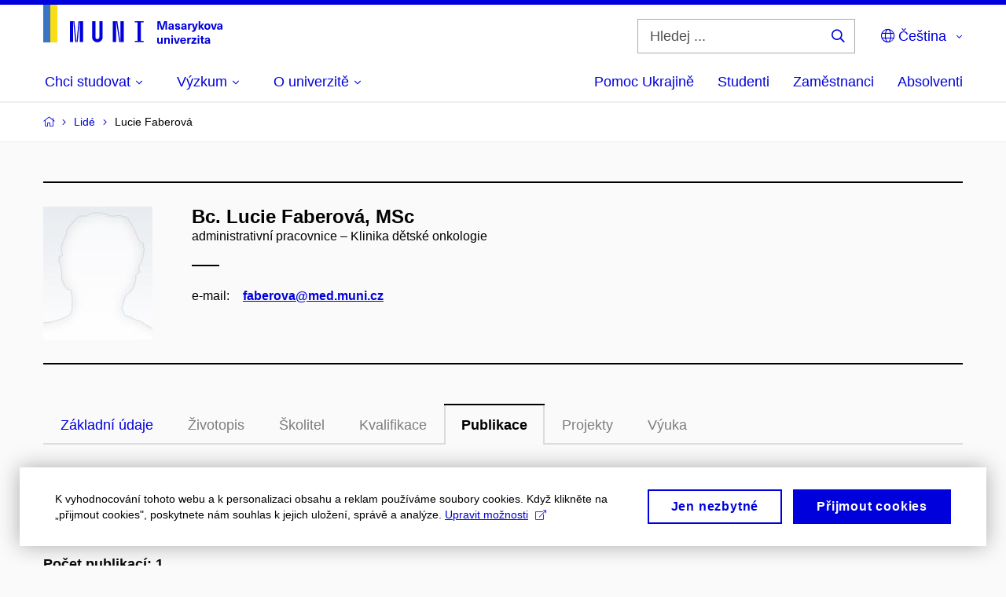

--- FILE ---
content_type: text/html; charset=utf-8
request_url: https://www.muni.cz/lide/239845-lucie-faberova/publikace
body_size: 21045
content:


<!doctype html>
<!--[if lte IE 9]>    <html lang="cs" class="old-browser no-js no-touch"> <![endif]-->
<!--[if IE 9 ]>    <html lang="cs" class="ie9 no-js no-touch"> <![endif]-->
<!--[if (gt IE 9)|!(IE)]><!-->
<html class="no-js" lang="cs">
<!--<![endif]-->
<head>
    

<meta charset="utf-8" />
<meta name="viewport" content="width=device-width, initial-scale=1.0">

    <meta name="robots" content="index, follow">

<title>Bc. Lucie Faberová, MSc – Publikace | Masarykova univerzita</title>

<meta name="twitter:site" content="@muni_cz">
<meta name="twitter:card" content="summary">

    <meta name="author" content="Masarykova univerzita" />
    <meta name="twitter:title" content="Bc. Lucie Faberová, MSc – Publikace | Masarykova univerzita" />
    <meta property="og:title" content="Bc. Lucie Faberová, MSc – Publikace | Masarykova univerzita" />
    <meta property="og:image" content="https://cdn.muni.cz/media/3128009/dsc_1382_fb.jpg?upscale=false&width=1200" />
    <meta name="twitter:image" content="https://cdn.muni.cz/media/3128010/logo_socialni_site.png?upscale=false&width=1200" />
    <meta property="og:url" content="https://www.muni.cz/lide/239845-lucie-faberova/publikace" />
    <meta property="og:site_name" content="Masarykova univerzita" />


            <link rel="stylesheet" type="text/css" href="https://cdn.muni.cz/css/MuniWeb/MUNI/style.16de2afa9575307b7073.css" />
<script type="text/javascript" nonce="9323340d-1c27-4a7f-999b-90721de70cf9">/*! For license information please see muniweb-critical.f2b8e652ef8f9f2a5db3.js.LICENSE.txt */
!function(){function e(n){return e="function"==typeof Symbol&&"symbol"==typeof Symbol.iterator?function(e){return typeof e}:function(e){return e&&"function"==typeof Symbol&&e.constructor===Symbol&&e!==Symbol.prototype?"symbol":typeof e},e(n)}!function(n,t){function o(n,t){return e(n)===t}function i(){return"function"!=typeof t.createElement?t.createElement(arguments[0]):u?t.createElementNS.call(t,"http://www.w3.org/2000/svg",arguments[0]):t.createElement.apply(t,arguments)}function a(){var e=t.body;return e||((e=i(u?"svg":"body")).fake=!0),e}var s=[],c=[],r={_version:"3.3.1",_config:{classPrefix:"",enableClasses:!0,enableJSClass:!0,usePrefixes:!0},_q:[],on:function(e,n){var t=this;setTimeout((function(){n(t[e])}),0)},addTest:function(e,n,t){c.push({name:e,fn:n,options:t})},addAsyncTest:function(e){c.push({name:null,fn:e})}},l=function(){};l.prototype=r,l=new l;var d=t.documentElement,u="svg"===d.nodeName.toLowerCase(),f=r._config.usePrefixes?" -webkit- -moz- -o- -ms- ".split(" "):["",""];r._prefixes=f;var m=r.testStyles=function(e,n,o,s){var c,r,l,u,f="modernizr",m=i("div"),p=a();if(parseInt(o,10))for(;o--;)(l=i("div")).id=s?s[o]:f+(o+1),m.appendChild(l);return(c=i("style")).type="text/css",c.id="s"+f,(p.fake?p:m).appendChild(c),p.appendChild(m),c.styleSheet?c.styleSheet.cssText=e:c.appendChild(t.createTextNode(e)),m.id=f,p.fake&&(p.style.background="",p.style.overflow="hidden",u=d.style.overflow,d.style.overflow="hidden",d.appendChild(p)),r=n(m,e),p.fake?(p.parentNode.removeChild(p),d.style.overflow=u,d.offsetHeight):m.parentNode.removeChild(m),!!r};l.addTest("touch",(function(){var e;if("ontouchstart"in n||n.DocumentTouch&&t instanceof DocumentTouch)e=!0;else{var o=["@media (",f.join("touch-enabled),("),"heartz",")","{#modernizr{top:9px;position:absolute}}"].join("");m(o,(function(n){e=9===n.offsetTop}))}return e})),function(){var e,n,t,i,a,r;for(var d in c)if(c.hasOwnProperty(d)){if(e=[],(n=c[d]).name&&(e.push(n.name.toLowerCase()),n.options&&n.options.aliases&&n.options.aliases.length))for(t=0;t<n.options.aliases.length;t++)e.push(n.options.aliases[t].toLowerCase());for(i=o(n.fn,"function")?n.fn():n.fn,a=0;a<e.length;a++)1===(r=e[a].split(".")).length?l[r[0]]=i:(!l[r[0]]||l[r[0]]instanceof Boolean||(l[r[0]]=new Boolean(l[r[0]])),l[r[0]][r[1]]=i),s.push((i?"":"no-")+r.join("-"))}}(),function(e){var n=d.className,t=l._config.classPrefix||"";if(u&&(n=n.baseVal),l._config.enableJSClass){var o=new RegExp("(^|\\s)"+t+"no-js(\\s|$)");n=n.replace(o,"$1"+t+"js$2")}l._config.enableClasses&&(n+=" "+t+e.join(" "+t),u?d.className.baseVal=n:d.className=n)}(s),delete r.addTest,delete r.addAsyncTest;for(var p=0;p<l._q.length;p++)l._q[p]();n.Modernizr=l}(window,document),(navigator.maxTouchPoints>0||navigator.msMaxTouchPoints>0)&&(document.documentElement.className=document.documentElement.className.replace("no-touch","touch"))}(),function(e){e.oneTimeEvent=function(e,n,t){(t=t||document).addEventListener(e,(function t(o){return document.removeEventListener(e,t),n(o)}),!1)},e.isDocumentReady=!1,document.addEventListener("DocumentReady",(function(){e.isDocumentReady=!0})),e.elementReady=function(n,t){e.isDocumentReady?e.oneTimeEvent("ElementsReady."+n,t):e.oneTimeEvent("DocumentReady",t)},e.elementsReady=function(e,n){var t=function(o){e(o),!1!==n&&document.removeEventListener("ElementsReady",t)};document.addEventListener("ElementsReady",t,!1)},e.documentReady=function(e){document.addEventListener("DocumentReady",e,!1)};var n={};e.dictionary=function(e,t){if(null==t)return n[e];n[e]=t};var t={};e.items=function(e,n){if(null==n)return t[e];t[e]=n}}(window.Page=window.Page||{}),window.addEventListener("mc-consent",(function(e){e.detail.includes("mc-analytics")&&window.clarity&&window.clarity("consent")}));</script>


<script nonce="9323340d-1c27-4a7f-999b-90721de70cf9" data-gtm>
        window.gtm = {'data':{'code':{'v':'2.1'},'page':{'locale':'cs','title':'Bc. Lucie Faberová, MSc – Publikace'},'user':{'ip':'3.137.186.0'},'tags':['O univerzitě']},'trail':{'page.trail':'Lidé/Osoba'}};
    window.dataLayer = window.dataLayer || [];
    dataLayer.push(window.gtm.data);
    dataLayer.push(window.gtm.trail);
    dataLayer.push({'event':'page'});
</script><script nonce="9323340d-1c27-4a7f-999b-90721de70cf9">window.dataLayer = window.dataLayer || [];function gtag() { dataLayer.push(arguments); }gtag('consent', 'default', {'analytics_storage': 'denied','ad_user_data': 'denied','ad_personalization': 'denied','ad_storage': 'denied',});</script>
<script nonce="9323340d-1c27-4a7f-999b-90721de70cf9" type="text/javascript" class="">
    (function(w,d,s,l,i){w[l]=w[l]||[];w[l].push({'gtm.start':
    new Date().getTime(),event:'gtm.js'});var f=d.getElementsByTagName(s)[0],
    j=d.createElement(s),dl=l!='dataLayer'?'&l='+l:'';j.async=true;j.src=
    'https://www.googletagmanager.com/gtm.js?id='+i+dl;var n=d.querySelector('[nonce]');
    n&&j.setAttribute('nonce',n.nonce||n.getAttribute('nonce'));f.parentNode.insertBefore(j,f);
    })(window,document,'script','dataLayer','GTM-5LQKVJ');</script>        <script nonce="9323340d-1c27-4a7f-999b-90721de70cf9" type="text/javascript">
            (function (c, l, a, r, i, t, y) {
                c[a] = c[a] || function () { (c[a].q = c[a].q || []).push(arguments) };
                t = l.createElement(r); t.async = 1; t.src = "https://www.clarity.ms/tag/" + i;
                y = l.getElementsByTagName(r)[0]; y.parentNode.insertBefore(t, y);
            })(window, document, "clarity", "script", "ku57fhseug");
        </script>
    

<script nonce="9323340d-1c27-4a7f-999b-90721de70cf9" type="text/javascript" class="mc-analytics">
    var _paq = window._paq = window._paq || [];
    
        _paq.push(['disableCookies']);
        _paq.push(['trackPageView']);
    (function() {
    var u="//analytics-test.ics.muni.cz:3500";
    _paq.push(['setTrackerUrl', u+'matomo.php']);
    _paq.push(['setSiteId', '667']);
    var d=document, g=d.createElement('script'), s=d.getElementsByTagName('script')[0];
    g.type='text/javascript'; g.async=true; g.src=u+'matomo.js'; s.parentNode.insertBefore(g,s);
    })();
</script>




<link rel="shortcut icon" type="image/x-icon" href="https://cdn.muni.cz/media/3722237/m_bile.ico" />




    <meta name="facebook-domain-verification" content="37hb9y8dzayp8dy02ov1fdkhlvjp3i" />





    
</head>

<body>
            <p class="menu-accessibility">
            <a title="Přej&#237;t k obsahu (Kl&#225;vesov&#225; zkratka: Alt + 2)" accesskey="2" href="#main">
                Přej&#237;t k obsahu
            </a>
            <span class="hide">|</span>
            <a href="#menu-main">Přej&#237;t k hlavn&#237;mu menu</a>
                <span class="hide">|</span>
                <a href="#form-search">Přej&#237;t k vyhled&#225;v&#225;n&#237;</a>
        </p>

    
    


            <header class="header">
                <div class="header__wrap">
                    <div class="row-main">
                            <p class="header__logo header__logo--no-margin header__logo--no-margin--crop" role="banner">
                                        <a href="/" title="Homepage webu">
<svg width="228" height="50" viewBox="0 0 228 50"><rect x="0" y="0" width="9" height="48" style="fill:#3a75c3 !important"></rect>
<rect x="9" y="0" width="9" height="48" style="fill:#f9dd17 !important"></rect><path fill="#0000dc" d="M33.94,21l0,26.6l4.14,0l0,-26.6zm4.29,0l2.59,26.6l1.4,0l-2.58,-26.6zm6.73,0l-2.58,26.6l1.4,0l2.59,-26.6zm1.56,0l0,26.6l4.18,0l0,-26.6zm15.69,0l0,20.48c0,3.57,3.23,6.35,6.69,6.35c3.46,0,6.69,-2.78,6.69,-6.35l0,-20.48l-4.18,0l0,20.33c0,1.44,-1.29,2.47,-2.51,2.47c-1.22,0,-2.51,-1.03,-2.51,-2.47l0,-20.33zm26.26,0l0,26.6l4.18,0l0,-26.6zm4.33,0l3.95,26.6l1.45,0l-3.95,-26.6zm5.55,0l0,26.6l4.18,0l0,-26.6zm18.05,25.12l0,1.48l11.36,0l0,-1.48l-3.61,0l0,-23.64l3.61,0l0,-1.48l-11.36,0l0,1.48l3.57,0l0,23.64z"></path><path fill="#0000dc" d="M157.53,31.69l0,-10.68l-3.54,0l-1.55,4.9c-0.4,1.29,-0.76,2.63,-1.04,3.93l-0.03,0c-0.29,-1.3,-0.65,-2.64,-1.06,-3.93l-1.54,-4.9l-3.54,0l0,10.68l2.11,0l0,-5.31c0,-1.34,-0.03,-2.67,-0.09,-4l0.03,0c0.35,1.3,0.74,2.63,1.15,3.92l1.69,5.39l2.52,0l1.7,-5.39c0.4,-1.29,0.79,-2.62,1.13,-3.92l0.03,0c-0.06,1.33,-0.09,2.66,-0.09,4l0,5.31zm5.23,-7.86c-2.17,0,-3.22,1.17,-3.29,2.62l2.03,0c0.03,-0.72,0.48,-1.15,1.26,-1.15c0.74,0,1.25,0.39,1.25,1.35l0,0.27c-0.48,0.03,-1.34,0.12,-1.91,0.21c-2.2,0.34,-2.95,1.18,-2.95,2.43c0,1.32,0.98,2.31,2.6,2.31c1.04,0,1.9,-0.39,2.47,-1.2l0.03,0c0,0.37,0.03,0.7,0.1,1.02l1.9,0c-0.14,-0.51,-0.22,-1.13,-0.22,-2.09l0,-2.76c0,-1.99,-1.11,-3.01,-3.27,-3.01zm1.25,4.65c0,0.69,-0.07,1.09,-0.44,1.45c-0.3,0.3,-0.76,0.44,-1.19,0.44c-0.74,0,-1.13,-0.39,-1.13,-0.96c0,-0.62,0.36,-0.9,1.23,-1.05c0.45,-0.08,1.08,-0.14,1.53,-0.17zm6.81,-4.65c-1.89,0,-3.15,0.97,-3.15,2.34c0,1.77,1.36,2.07,2.64,2.4c1.19,0.31,1.75,0.45,1.75,1.11c0,0.45,-0.37,0.73,-1.1,0.73c-0.87,0,-1.34,-0.43,-1.34,-1.2l-2.13,0c0,1.85,1.31,2.72,3.42,2.72c2.07,0,3.36,-0.96,3.36,-2.39c0,-1.86,-1.5,-2.2,-2.86,-2.56c-1.16,-0.3,-1.64,-0.44,-1.64,-0.98c0,-0.43,0.36,-0.7,1.04,-0.7c0.75,0,1.19,0.33,1.19,1.11l2.02,0c0,-1.7,-1.21,-2.58,-3.2,-2.58zm8.23,0c-2.17,0,-3.22,1.17,-3.3,2.62l2.04,0c0.03,-0.72,0.48,-1.15,1.26,-1.15c0.74,0,1.25,0.39,1.25,1.35l0,0.27c-0.48,0.03,-1.34,0.12,-1.91,0.21c-2.2,0.34,-2.95,1.18,-2.95,2.43c0,1.32,0.97,2.31,2.59,2.31c1.05,0,1.91,-0.39,2.48,-1.2l0.03,0c0,0.37,0.03,0.7,0.1,1.02l1.89,0c-0.13,-0.51,-0.21,-1.13,-0.21,-2.09l0,-2.76c0,-1.99,-1.11,-3.01,-3.27,-3.01zm1.25,4.65c0,0.69,-0.08,1.09,-0.44,1.45c-0.3,0.3,-0.76,0.44,-1.2,0.44c-0.73,0,-1.12,-0.39,-1.12,-0.96c0,-0.62,0.36,-0.9,1.23,-1.05c0.45,-0.08,1.08,-0.14,1.53,-0.17zm8.02,-4.53c-0.9,0,-1.57,0.37,-2.08,1.2l-0.03,0l0,-1.08l-1.93,0l0,7.62l2.1,0l0,-3.6c0,-1.5,0.68,-2.31,1.97,-2.31c0.21,0,0.43,0.03,0.66,0.07l0,-1.81c-0.2,-0.06,-0.48,-0.09,-0.69,-0.09zm8.48,0.12l-2.16,0l-0.83,2.55c-0.34,1.05,-0.62,2.13,-0.88,3.19l-0.03,0c-0.24,-1.06,-0.52,-2.14,-0.84,-3.19l-0.78,-2.55l-2.25,0l2.16,6.19c0.3,0.86,0.36,1.1,0.36,1.38c0,0.75,-0.55,1.24,-1.39,1.24c-0.32,0,-0.61,-0.05,-0.82,-0.13l0,1.68c0.32,0.08,0.72,0.12,1.1,0.12c1.9,0,2.86,-0.67,3.63,-2.82zm8.19,7.62l-3.21,-4.11l2.89,-3.51l-2.36,0l-2.47,3.07l-0.03,0l0,-6.13l-2.09,0l0,10.68l2.09,0l0,-3.57l0.03,0l2.55,3.57zm3.89,-7.86c-2.39,0,-3.9,1.57,-3.9,4.05c0,2.47,1.51,4.05,3.9,4.05c2.38,0,3.9,-1.58,3.9,-4.05c0,-2.48,-1.52,-4.05,-3.9,-4.05zm0,1.62c1.03,0,1.69,0.94,1.69,2.43c0,1.48,-0.66,2.43,-1.69,2.43c-1.04,0,-1.7,-0.95,-1.7,-2.43c0,-1.49,0.66,-2.43,1.7,-2.43zm9.52,6.24l2.57,-7.62l-2.19,0l-0.89,3c-0.31,1.08,-0.6,2.19,-0.84,3.3l-0.03,0c-0.24,-1.11,-0.52,-2.22,-0.84,-3.3l-0.88,-3l-2.19,0l2.56,7.62zm6.27,-7.86c-2.17,0,-3.22,1.17,-3.3,2.62l2.04,0c0.03,-0.72,0.48,-1.15,1.26,-1.15c0.74,0,1.25,0.39,1.25,1.35l0,0.27c-0.48,0.03,-1.34,0.12,-1.91,0.21c-2.2,0.34,-2.95,1.18,-2.95,2.43c0,1.32,0.97,2.31,2.59,2.31c1.05,0,1.91,-0.39,2.48,-1.2l0.03,0c0,0.37,0.03,0.7,0.1,1.02l1.89,0c-0.13,-0.51,-0.21,-1.13,-0.21,-2.09l0,-2.76c0,-1.99,-1.11,-3.01,-3.27,-3.01zm1.25,4.65c0,0.69,-0.08,1.09,-0.44,1.45c-0.3,0.3,-0.76,0.44,-1.2,0.44c-0.73,0,-1.12,-0.39,-1.12,-0.96c0,-0.62,0.36,-0.9,1.23,-1.05c0.45,-0.08,1.08,-0.14,1.53,-0.17z"></path><path fill="#0000dc" d="M147.75,49.87c0.97,0,1.74,-0.46,2.24,-1.14l0.02,0l0,0.96l1.97,0l0,-7.62l-2.1,0l0,4.08c0,1.38,-0.63,2.07,-1.5,2.07c-0.82,0,-1.34,-0.52,-1.34,-1.68l0,-4.47l-2.1,0l0,4.68c0,2.07,1.1,3.12,2.81,3.12zm10.5,-7.98c-0.97,0,-1.74,0.46,-2.24,1.14l-0.02,0l0,-0.96l-1.97,0l0,7.62l2.1,0l0,-4.08c0,-1.38,0.63,-2.07,1.5,-2.07c0.82,0,1.34,0.52,1.34,1.68l0,4.47l2.1,0l0,-4.68c0,-2.07,-1.1,-3.12,-2.81,-3.12zm6.87,-1.08l0,-1.8l-2.1,0l0,1.8zm0,8.88l0,-7.62l-2.1,0l0,7.62zm6.21,0l2.56,-7.62l-2.19,0l-0.88,3c-0.32,1.08,-0.6,2.19,-0.84,3.3l-0.03,0c-0.24,-1.11,-0.53,-2.22,-0.84,-3.3l-0.89,-3l-2.19,0l2.57,7.62zm6.69,-1.24c-0.9,0,-1.67,-0.56,-1.73,-2.14l5.48,0c0,-0.84,-0.08,-1.42,-0.24,-1.95c-0.48,-1.54,-1.77,-2.53,-3.53,-2.53c-2.38,0,-3.78,1.74,-3.78,3.99c0,2.43,1.4,4.11,3.8,4.11c2.02,0,3.34,-1.16,3.64,-2.55l-2.14,0c-0.11,0.61,-0.66,1.07,-1.5,1.07zm-0.02,-5.14c0.84,0,1.53,0.53,1.67,1.68l-3.33,0c0.16,-1.15,0.81,-1.68,1.66,-1.68zm9.36,-1.36c-0.9,0,-1.57,0.37,-2.08,1.2l-0.03,0l0,-1.08l-1.94,0l0,7.62l2.1,0l0,-3.6c0,-1.5,0.69,-2.31,1.98,-2.31c0.21,0,0.42,0.03,0.66,0.07l0,-1.81c-0.21,-0.06,-0.48,-0.09,-0.69,-0.09zm7.5,1.83l0,-1.71l-6.12,0l0,1.65l3.59,0l0,0.03l-3.74,4.23l0,1.71l6.42,0l0,-1.65l-3.88,0l0,-0.03zm3.69,-2.97l0,-1.8l-2.1,0l0,1.8zm0,8.88l0,-7.62l-2.1,0l0,7.62zm5.46,-1.58c-0.72,0,-0.99,-0.33,-0.99,-1.16l0,-3.32l1.46,0l0,-1.56l-1.46,0l0,-1.98l-2.1,0l0,1.98l-1.23,0l0,1.56l1.23,0l0,3.69c0,1.77,0.77,2.47,2.52,2.47c0.36,0,0.83,-0.06,1.11,-0.15l0,-1.6c-0.13,0.05,-0.34,0.07,-0.54,0.07zm4.92,-6.28c-2.17,0,-3.22,1.17,-3.3,2.62l2.04,0c0.03,-0.72,0.48,-1.15,1.26,-1.15c0.74,0,1.25,0.39,1.25,1.35l0,0.27c-0.48,0.03,-1.34,0.12,-1.91,0.21c-2.2,0.34,-2.95,1.18,-2.95,2.43c0,1.32,0.97,2.31,2.59,2.31c1.05,0,1.91,-0.39,2.48,-1.2l0.03,0c0,0.37,0.03,0.71,0.1,1.02l1.89,0c-0.13,-0.51,-0.21,-1.13,-0.21,-2.09l0,-2.76c0,-1.99,-1.11,-3.01,-3.27,-3.01zm1.25,4.65c0,0.69,-0.08,1.09,-0.44,1.45c-0.3,0.3,-0.76,0.44,-1.2,0.44c-0.73,0,-1.12,-0.39,-1.12,-0.96c0,-0.62,0.36,-0.9,1.23,-1.05c0.45,-0.08,1.08,-0.14,1.53,-0.16z"></path><desc>Masarykova univerzita</desc></svg>        </a>

                            </p>

                    <div class="header__side">
                        

                            <form id="form-search" action="/vyhledavani" class="header__search" role="search">
                                <fieldset>
                                    <p>
                                        <label for="search" class="header__search__label icon icon-search"><span class="vhide">Hledej ...</span></label>
                                        <span class="inp-fix inp-icon inp-icon--after">
                                            <input type="text" name="q" id="search" class="inp-text" placeholder="Hledej ..." data-hj-masked maxlength="200">
                                            <button type="submit" class="btn-icon icon icon-search">
                                                <span class="vhide">Hledej ...</span>
                                            </button>
                                        </span>
                                    </p>
                                </fieldset>
                            </form>
                        
    <nav class="menu-lang menu-lang--select" aria-label="V&#253;běr jazyka">
        <p class="menu-lang__selected">
            <span class="link menu-lang__selected__link">
                <span class="icon icon-globe"></span> Čeština
            </span>
        </p>
        <p class="menu-lang__popup">
                <a href="/en/people/239845-lucie-faberova/publikace"
                   rel="alternate"
                   hreflang="en"
                   lang="en" class="menu-lang__popup__link">
                    English
                </a>
                <a href="/uk/universytet-imeni-masaryka-dopomahaye-ukrayini"
                   rel="alternate"
                   hreflang="uk"
                   lang="uk" class="menu-lang__popup__link">
                    Українська
                </a>
        </p>
    </nav>

                        
                        <!-- placeholder pro externí přihlášení (desktop) -->
                        <div class="user-menu-ext-std" style="display:none;"></div>                        


                        <nav class="menu-mobile" role="navigation">
                            <ul class="menu-mobile__list">
                                    <li class="menu-mobile__item">
                                        <a href="#" class="menu-mobile__link menu-mobile__link--search" aria-hidden="true">
                                            <span class="icon icon-search"></span>
                                        </a>
                                    </li>

                                
    <li class="menu-mobile__item">
            <nav class="menu-lang menu-lang--select" aria-label="V&#253;běr jazyka">
                <p class="menu-lang__selected">
                    <span class="link menu-lang__selected__link">
                        <span class="icon icon-globe"></span>
                    </span>
                </p>
                <p class="menu-lang__popup">
                        <a href="/en/people/239845-lucie-faberova/publikace"
                           rel="alternate"
                           hreflang="en"
                           lang="en" class="menu-lang__popup__link">
                            English
                        </a>
                        <a href="/uk/universytet-imeni-masaryka-dopomahaye-ukrayini"
                           rel="alternate"
                           hreflang="uk"
                           lang="uk" class="menu-lang__popup__link">
                            Українська
                        </a>
                </p>
            </nav>
    </li>

                                
                                <li class="user-menu-ext-mobile" style="display:none;"></li>



                                    <li class="menu-mobile__item">
                                        <a href="#" class="menu-mobile__link menu-mobile__link--burger">
                                            <span class="menu-mobile__burger"><span></span></span>
                                        </a>
                                    </li>
                            </ul>
                        </nav>

                    </div>

                            <nav id="menu-main" class="menu-primary" role="navigation">
                                <div class="menu-primary__holder">
                                    <div class="menu-primary__wrap">

    <ul class="menu-primary__list">
                <li class="menu-primary__item with-subbox">
                    <span class="menu-primary__links">
<a class="menu-primary__link" href="/uchazeci"><span class="menu-primary__inner">Chci studovat</span><span class="icon icon-angle-down"></span></a>                        <a href="#" class="menu-primary__toggle icon icon-angle-down" aria-hidden="true"></a>
                    </span>
                    <div class="menu-subbox">
                        <a href="#" class="menu-subbox__close icon icon-chevron-left" aria-hidden="true"></a>
                        
            <div class="row-main ">
        <div class="grid">
        <div class="grid__cell size--l--3-12 size--s--1-2 ">
                        

        <p class="menu-subbox__title">
			<a class="menu-subbox__title__link" href="/uchazeci/bakalarske-a-magisterske-studium">Bakalářské a magisterské studium</a>
		</p>
    <div class="menu-subbox__box u-mb-30">
            <ul class="menu-subbox__list">
            <li class="menu-subbox__item">

                <a href="/bakalarske-a-magisterske-obory" class="menu-submenu__link"  >
                    Studijní programy                </a>
                            </li>
            <li class="menu-subbox__item">

                <a href="/uchazeci/bakalarske-a-magisterske-studium/prijimacky" class="menu-submenu__link"  >
                    Přijímačky a TSP                </a>
                            </li>
            <li class="menu-subbox__item">

                <a href="/uchazeci/bakalarske-a-magisterske-studium/pruvodce" class="menu-submenu__link"  >
                    Průvodce uchazeče                </a>
                            </li>
            <li class="menu-subbox__item">

                <a href="/uchazeci/bakalarske-a-magisterske-studium/terminy-prihlasek-prijimacek-zapisu" class="menu-submenu__link"  >
                    Termíny a pozvánky                </a>
                            </li>
            <li class="menu-subbox__item">

                <a href="/uchazeci/bakalarske-a-magisterske-studium/faq-a-kontakt" class="menu-submenu__link"  >
                    FAQ a kontakt                </a>
                            </li>
            <li class="menu-subbox__item">

                <a href="/uchazeci/bakalarske-a-magisterske-studium/pro-slovenske-uchazece" class="menu-submenu__link"  >
                    Pro slovenské uchazeče                </a>
                            </li>
    </ul>

    </div>



                        

<p class="btn-wrap u-mb-0">
        <a class="btn btn-primary btn-s" target="_blank" rel="noopener" href=https://is.muni.cz/prihlaska/>
            <span>
                                                E-přihl&#225;ška
                                            </span>
        </a>
</p>


        </div>
        <div class="grid__cell size--l--3-12 size--s--1-2 ">
                        

        <p class="menu-subbox__title">
			Další možnosti studia
		</p>
    <div class="menu-subbox__box">
            <ul class="menu-subbox__list">
            <li class="menu-subbox__item">

                <a href="/uchazeci/navazujici-magisterske-studium" class="menu-submenu__link"  >
                    Navazující magisterské studium                </a>
                            </li>
            <li class="menu-subbox__item">

                <a href="/uchazeci/doktorske-studium" class="menu-submenu__link"  >
                    Doktorské studium                </a>
                            </li>
            <li class="menu-subbox__item">

                <a href="/uchazeci/rigorozni-rizeni" class="menu-submenu__link"  >
                    Rigorózní řízení                </a>
                            </li>
            <li class="menu-subbox__item">

                <a href="/uchazeci/vzdelavani-po-cely-zivot" class="menu-submenu__link"  >
                    Vzdělávání po celý život                </a>
                            </li>
            <li class="menu-subbox__item">

                <a href="/uchazeci" class="menu-submenu__link"  >
                    Studium na MU                </a>
                            </li>
    </ul>

    </div>



        </div>
        <div class="grid__cell size--l--6-12 ">
                        




    

        <div class="grid">
        <div class="grid__cell size--s--1-2 ">
                        


    <article class="box-article-grid">
            <a href="/bakalarske-a-magisterske-obory" class="box-article-grid__inner">
        <div class="box-article-grid__img">

                <img alt="Studijn&#237; programy"
                    src="https://cdn.muni.cz/media/3818569/prijimacky-na-masarykovu-univerzitu-studuj-na-muni.jpg?mode=crop&amp;center=0.5,0.5&amp;rnd=133864343310000000&amp;heightratio=0.5&width=278"
                    srcset="https://cdn.muni.cz/media/3818569/prijimacky-na-masarykovu-univerzitu-studuj-na-muni.jpg?mode=crop&amp;center=0.5,0.5&amp;rnd=133864343310000000&amp;heightratio=0.5&amp;width=278 278w,https://cdn.muni.cz/media/3818569/prijimacky-na-masarykovu-univerzitu-studuj-na-muni.jpg?mode=crop&amp;center=0.5,0.5&amp;rnd=133864343310000000&amp;heightratio=0.5&amp;width=477 477w" sizes="(min-width:1240px) 278px,(min-width:1024px) calc((100vw - 30px) * 0.5 - 20px),(min-width:768px) calc((100vw - 10px) * 0.5 - 20px),calc((100vw - 10px) * 1 - 20px)" />

        
            </div>            
        <div class="box-article-grid__content">
                 <h1 class="box-article-grid__title">
Studijní programy      </h1>

            
            
        </div>

            </a>
    </article>








        </div>
        <div class="grid__cell size--s--1-2 ">
                        


    <article class="box-article-grid">
            <a href="/uchazeci/bakalarske-a-magisterske-studium/prijimacky" class="box-article-grid__inner">
        <div class="box-article-grid__img">

                <img alt="Přij&#237;mačky a TSP"
                    src="https://cdn.muni.cz/media/3928807/tsp-na-necisto-student-premysli-nad-testem.png?mode=crop&amp;center=0.39,0.52&amp;rnd=134031755860000000&amp;heightratio=0.5&width=278"
                    srcset="https://cdn.muni.cz/media/3928807/tsp-na-necisto-student-premysli-nad-testem.png?mode=crop&amp;center=0.39,0.52&amp;rnd=134031755860000000&amp;heightratio=0.5&amp;width=278 278w,https://cdn.muni.cz/media/3928807/tsp-na-necisto-student-premysli-nad-testem.png?mode=crop&amp;center=0.39,0.52&amp;rnd=134031755860000000&amp;heightratio=0.5&amp;width=477 477w" sizes="(min-width:1240px) 278px,(min-width:1024px) calc((100vw - 30px) * 0.5 - 20px),(min-width:768px) calc((100vw - 10px) * 0.5 - 20px),calc((100vw - 10px) * 1 - 20px)" />

        
            </div>            
        <div class="box-article-grid__content">
                 <h1 class="box-article-grid__title">
Přijímačky a&#160;TSP      </h1>

            
            
        </div>

            </a>
    </article>








        </div>
        </div>











        </div>
        </div>
        </div>







                    </div>
                </li>
                <li class="menu-primary__item with-subbox">
                    <span class="menu-primary__links">
<a class="menu-primary__link" href="/vyzkum"><span class="menu-primary__inner">Výzkum</span><span class="icon icon-angle-down"></span></a>                        <a href="#" class="menu-primary__toggle icon icon-angle-down" aria-hidden="true"></a>
                    </span>
                    <div class="menu-subbox">
                        <a href="#" class="menu-subbox__close icon icon-chevron-left" aria-hidden="true"></a>
                        
            <div class="row-main ">
        <div class="grid">
        <div class="grid__cell size--l--3-12 size--s--1-2 ">
                        

        <p class="menu-subbox__title">
			Výzkum na MU
		</p>
    <div class="menu-subbox__box">
            <ul class="menu-subbox__list">
            <li class="menu-subbox__item">

                <a href="/vyzkum" class="menu-submenu__link"  >
                    Náš výzkum                </a>
                            </li>
            <li class="menu-subbox__item">

                <a href="/vyzkum/deni-ve-vyzkumu" class="menu-submenu__link"  >
                    Dění ve výzkumu                </a>
                            </li>
            <li class="menu-subbox__item">

                <a href="/vyzkum/vyzkumne-uspechy" class="menu-submenu__link"  >
                    Výzkumná témata a úspěchy                </a>
                            </li>
            <li class="menu-subbox__item">

                <a href="/vyzkum/vyzkumna-infrastruktura" class="menu-submenu__link"  >
                    Výzkumná infrastruktura                </a>
                            </li>
            <li class="menu-subbox__item">

                <a href="/vyzkum/mezinarodni-vedecka-rada" class="menu-submenu__link"  >
                    Mezinárodní vědecká rada MU                </a>
                            </li>
    </ul>

    </div>



        </div>
        <div class="grid__cell size--l--3-12 size--s--1-2 ">
                        

        <p class="menu-subbox__title">
			Publikace a projekty
		</p>
    <div class="menu-subbox__box">
            <ul class="menu-subbox__list">
            <li class="menu-subbox__item">

                <a href="/vyzkum/publikace" class="menu-submenu__link"  >
                    Publikace                </a>
                            </li>
            <li class="menu-subbox__item">

                <a href="/vyzkum/projekty" class="menu-submenu__link"  >
                    Projekty                </a>
                            </li>
            <li class="menu-subbox__item">

                <a href="https://www.press.muni.cz/" class="menu-submenu__link menu-submenu__link--external" target=&#39;_blank&#39; >
                    Nakladatelství Munipress<span class="icon icon-external-link"></span>                </a>
                            </li>
    </ul>

    </div>



        </div>
        <div class="grid__cell size--l--3-12 size--s--1-2 ">
                        

        <p class="menu-subbox__title">
			Akademické kvalifikace
		</p>
    <div class="menu-subbox__box">
            <ul class="menu-subbox__list">
            <li class="menu-subbox__item">

                <a href="/vyzkum/akademicke-zalezitosti/habilitacni-rizeni-na-mu" class="menu-submenu__link"  >
                    Habilitační řízení                </a>
                            </li>
            <li class="menu-subbox__item">

                <a href="/vyzkum/akademicke-zalezitosti/rizeni-ke-jmenovani-profesorem-na-mu" class="menu-submenu__link"  >
                    Řízení ke jmenování profesorem                </a>
                            </li>
    </ul>

    </div>



        </div>
        <div class="grid__cell size--l--3-12 size--s--1-2 ">
                        


    <article class="box-article-grid">
            <a href="/vyzkum" class="box-article-grid__inner">
        <p class="box-article-grid__img">

                <img alt="Přečtěte si o v&#253;zkumu na MU"
                    src="https://cdn.muni.cz/media/3016087/img_3624.jpg?mode=crop&amp;center=0.5,0.5&amp;rnd=131562340670000000&amp;heightratio=0.5&width=278"
                    srcset="https://cdn.muni.cz/media/3016087/img_3624.jpg?mode=crop&amp;center=0.5,0.5&amp;rnd=131562340670000000&amp;heightratio=0.5&amp;width=278 278w,https://cdn.muni.cz/media/3016087/img_3624.jpg?mode=crop&amp;center=0.5,0.5&amp;rnd=131562340670000000&amp;heightratio=0.5&amp;width=477 477w" sizes="(min-width:1240px) 278px,(min-width:1024px) calc((100vw - 30px) * 0.5 - 20px),(min-width:768px) calc((100vw - 10px) * 0.5 - 20px),calc((100vw - 10px) * 1 - 20px)" />

        
            </p>            
        <div class="box-article-grid__content">
                 <h1 class="box-article-grid__title">
Přečtěte si o&#160;výzkumu na MU      </h1>

            
            
        </div>

            </a>
    </article>








        </div>
        </div>
        </div>







                    </div>
                </li>
                <li class="menu-primary__item with-subbox">
                    <span class="menu-primary__links">
<a class="menu-primary__link" href="/o-univerzite"><span class="menu-primary__inner">O univerzitě</span><span class="icon icon-angle-down"></span></a>                        <a href="#" class="menu-primary__toggle icon icon-angle-down" aria-hidden="true"></a>
                    </span>
                    <div class="menu-subbox">
                        <a href="#" class="menu-subbox__close icon icon-chevron-left" aria-hidden="true"></a>
                        
            <div class="row-main ">
        <div class="grid">
        <div class="grid__cell size--l--3-12 size--s--1-2 ">
                        

        <p class="menu-subbox__title">
			O univerzitě
		</p>
    <div class="menu-subbox__box">
            <ul class="menu-subbox__list">
            <li class="menu-subbox__item">

                <a href="/o-univerzite" class="menu-submenu__link"  >
                    Kdo jsme                </a>
                            </li>
            <li class="menu-subbox__item">

                <a href="/o-univerzite/uredni-deska" class="menu-submenu__link"  >
                    Úřední deska                </a>
                            </li>
            <li class="menu-subbox__item">

                <a href="/o-univerzite/kariera-na-mu" class="menu-submenu__link"  >
                    Kariéra na MU                </a>
                            </li>
            <li class="menu-subbox__item">

                <a href="/spoluprace/partnerstvi" class="menu-submenu__link"  >
                    Partnerství                </a>
                            </li>
            <li class="menu-subbox__item">

                <a href="/spoluprace/sluzby" class="menu-submenu__link"  >
                    Služby                </a>
                            </li>
    </ul>

    </div>



        </div>
        <div class="grid__cell size--l--3-12 size--s--1-2 ">
                        

        <p class="menu-subbox__title">
			Kontakty
		</p>
    <div class="menu-subbox__box">
            <ul class="menu-subbox__list">
            <li class="menu-subbox__item">

                <a href="/kontakty" class="menu-submenu__link"  >
                    Kontakty                </a>
                            </li>
            <li class="menu-subbox__item">

                <a href="/o-univerzite/fakulty-a-pracoviste/organizacni-struktura" class="menu-submenu__link"  >
                    Fakulty a pracoviště                </a>
                            </li>
            <li class="menu-subbox__item">

                <a href="/o-univerzite/fakulty-a-pracoviste#organy" class="menu-submenu__link"  >
                    Orgány univerzity                </a>
                            </li>
            <li class="menu-subbox__item">

                <a href="/mapa" class="menu-submenu__link"  >
                    Budovy a místnosti                </a>
                            </li>
    </ul>

    </div>



        </div>
        <div class="grid__cell size--l--3-12 size--s--1-2 ">
                        

        <p class="menu-subbox__title">
			Aktuálně
		</p>
    <div class="menu-subbox__box">
            <ul class="menu-subbox__list">
            <li class="menu-subbox__item">

                <a href="/kalendar" class="menu-submenu__link"  >
                    Kalendář                </a>
                            </li>
            <li class="menu-subbox__item">

                <a href="https://www.em.muni.cz/" class="menu-submenu__link menu-submenu__link--external" target=&#39;_blank&#39; >
                    Zpravodajský portál MU<span class="icon icon-external-link"></span>                </a>
                            </li>
            <li class="menu-subbox__item">

                <a href="/pro-media" class="menu-submenu__link"  >
                    Pro média                </a>
                            </li>
    </ul>

    </div>



        </div>
        <div class="grid__cell size--l--3-12 size--s--1-2 ">
                        

        <p class="menu-subbox__title">
			Vize a mise
		</p>
    <div class="menu-subbox__box">
            <ul class="menu-subbox__list">
            <li class="menu-subbox__item">

                <a href="/o-univerzite/kvalita-vyuky" class="menu-submenu__link"  >
                    Kvalita výuky                </a>
                            </li>
            <li class="menu-subbox__item">

                <a href="/o-univerzite/etika" class="menu-submenu__link"  >
                    Etické zásady                </a>
                            </li>
            <li class="menu-subbox__item">

                <a href="/o-univerzite/ochrana-prav" class="menu-submenu__link"  >
                    Ochrana práv                </a>
                            </li>
            <li class="menu-subbox__item">

                <a href="https://sustain.muni.cz/" class="menu-submenu__link menu-submenu__link--external" target=&#39;_blank&#39; >
                    Udržitelnost<span class="icon icon-external-link"></span>                </a>
                            </li>
            <li class="menu-subbox__item">

                <a href="/o-univerzite/strategicke-projekty" class="menu-submenu__link"  >
                    Strategické projekty                </a>
                            </li>
            <li class="menu-subbox__item">

                <a href="/o-univerzite/genderova-rovnost-na-mu" class="menu-submenu__link"  >
                    Genderová rovnost                </a>
                            </li>
    </ul>

    </div>



        </div>
        </div>
        </div>







                    </div>
                </li>
    </ul>







<ul class="menu-header-secondary">
            <li class="menu-header-secondary__item">
                <a href="/muni-pomaha-ukrajine" class="menu-header-secondary__link ">
                    Pomoc Ukrajině
                </a>
            </li>
            <li class="menu-header-secondary__item">
                <a href="/studenti" class="menu-header-secondary__link ">
                    Studenti
                </a>
            </li>
            <li class="menu-header-secondary__item">
                <a href="https://portal.muni.cz/" class="menu-header-secondary__link " target="_blank" rel="noopener">
                    Zaměstnanci
                </a>
            </li>
            <li class="menu-header-secondary__item">
                <a href="/absolventi" class="menu-header-secondary__link ">
                    Absolventi
                </a>
            </li>

    
</ul>                                    </div>
                                   
                                        <a href="#" class="menu-primary__title">
                                            <span></span>
                                            &nbsp;
                                        </a>
                                    
                                    <div class="menu-primary__main-toggle" aria-hidden="true"></div>
                                </div>
                            </nav>
                    </div>
                </div>
                





            </header>


    <main id="main" class="main">


<nav class="menu-breadcrumb" role="navigation">
    <div class="row-main">
        <strong class="vhide">Zde se nacházíte:</strong>
        <ol class="menu-breadcrumb__list" vocab="http://schema.org/" typeof="BreadcrumbList">
            <li class="menu-breadcrumb__item menu-breadcrumb__item--home" property="itemListElement" typeof="ListItem">
                <a class="menu-breadcrumb__link" property="item" typeof="WebPage" href="/">
                    <span property="name">Masarykova univerzita</span></a>
                <span class="icon icon-angle-right"></span>
                <meta property="position" content="1">
            </li>


                <li class="menu-breadcrumb__item" property="itemListElement" typeof="ListItem">
                            <a href="/lide" class="menu-breadcrumb__link" property="item" typeof="WebPage">
            <span property="name" category="">Lidé</span></a>

                            
                        <span class="icon icon-angle-right"></span>
                    <meta property="position" content="2">
                </li>
                <li class="menu-breadcrumb__item">
                             <span property="name">Lucie Faberová</span>

                            
                    <meta content="3">
                </li>
        </ol>
    </div>
</nav>




        
            <div class="row-main ">
                        

<article class="box-vcard box-vcard--big">
    <div class="box-vcard__inner">
            <p class="box-vcard__img">
                <img src="https://cdn.muni.cz/w3mu-media/person/239845?rnd=1311130337100000000&mode=crop&center=0.47,0.5&upscale=false&width=210&height=270" alt="" style="width: 139px; height: 169px">
            </p>
        <div class="box-vcard__content">
            <h1 class="box-vcard__name">Bc. Lucie Faberová, MSc</h1>

                <p class="box-vcard__position">
                    administrativní pracovnice  &ndash; Klinika dětské onkologie
                </p>
                                        <hr />


                <table class="table-vcard">
                    <colgroup>
                        <col style="width: 55px">
                        <col>
                    </colgroup>
                    <tbody>
                                                                            <tr>
                                <th colspan="1">e&#8209;mail:</th>
                                <td>
<noscript class="a-obf nowrap"><img src="/a.aspx?a=ZmFiZXJvdmFAbWVkLm11bmkuY3o="/></noscript>                                </td>
                            </tr>
                        
                    </tbody>
                </table>




        </div>
    </div>

</article>
<div class="ajax-form-container" id="ajax-form-containertabs">        <div class="box-tabs">
<form action="/lide/239845-lucie-faberova/publikace" class="ajax-form" data-ajax-parts="[&quot;tabs&quot;]" data-ajax-remove-query="[&quot;tab&quot;,&quot;page&quot;,&quot;type&quot;]" data-id="ajax-form-containertabs" enctype="multipart/form-data" id="tabs-menu" method="post">                <ul class="box-tabs__menu">
    <li class="box-tabs__menu__item">
            <a href="/lide/239845-lucie-faberova"
               data-post-ajax
               class="box-tabs__menu__link js-tab-links">

                Z&#225;kladn&#237; &#250;daje
            </a>
    </li>
    <li class="box-tabs__menu__item">
            <a class="box-tabs__menu__link is-disabled">
                Životopis
            </a>
    </li>
    <li class="box-tabs__menu__item">
            <a class="box-tabs__menu__link is-disabled">
                Školitel
            </a>
    </li>
    <li class="box-tabs__menu__item">
            <a class="box-tabs__menu__link is-disabled">
                Kvalifikace
            </a>
    </li>
    <li class="box-tabs__menu__item">
            <a href="#tab-publikace"
               
               class="box-tabs__menu__link is-active js-tab-links">

                Publikace
            </a>
    </li>
    <li class="box-tabs__menu__item">
            <a class="box-tabs__menu__link is-disabled">
                Projekty
            </a>
    </li>
    <li class="box-tabs__menu__item">
            <a class="box-tabs__menu__link is-disabled">
                V&#253;uka
            </a>
    </li>
                </ul>
<input name='ufprt' type='hidden' value='+zsLTZg3o2xQGG3LHn0UaTb++LCkH5O68odTBNkPEHhqb7QgHr1J2eebXGDsUZ0+rzKSDYEuPmNU93871ZaqrwfhViCUQWonbEOzKi6D6A9KCGxTi2z0/TBMy6wWGwhraLFEYItu7WmPDHnaj0/ChC0lvg8Kib3sKo1Gt8j0LM/BMttALRfDOImzkFC1BhnnSaSZToRrTWyF6HFF8y9WI8odwI32kCol5SVuvrTmYMHfEdPzchxzx4q/CLe7qL1nA9CqggHmwujPJt3lUFNTbTgjNvD6UaYTZQO6NMuz/JWXQaO26TVDfg52Q4SiOUUW6ql63GCJns8mWIkjv1imyXL9EqJk/3pGz18LJOkgHwri9ybnbRMIUSNWianFKWREGk4Adunh0TBLBg7891xNLCdB+kY2dk0fRw9b23gd7ZNj0M9wzcgWuMsQTYTRx/4VKreaLxlhL8elc0GwWrOHqLGAkw/bWfCfnEc6kBF4+j4DUvfhjwgYwIYHmMwjFS7/qAsBBcIakFdSfkOVYeBcczjYgogGvg0CV9AQ3BwYrji3gMV4KB1UuH9p/a8E/TYpNBlpVcU+h5BVzy/z/dfTx5w+bdrVA3vOTkOPBQwsUREC1TjPjZMUPozh5foiG8UCPeZTgEwqyLu50d4B9u1WrPKQnS0Ir3H+kSGYnHu+t9t7HhpqyQXl5g6paB/Z/u5zji1N0ap+z8qynEOYVkQl+T1PBUNMMTxtb8L551zkGGcj7mxl1KFzybAG578HFgSxC3mrxi49/jJXj2kHxiUJWhLTqzE2f5A3+honmZ2U9Wb1OWDDUvROsJFxoCSCkupmoO40VWsZzy5hsEH739pJRQpISxeECTsFRyhPNPzxzmLD80WxXLWWqKeEYFgW0tRt27aMFcK9J0gnMAqVP2cyFbu3t5/R7wHL4PZJJ4glwdz57AzCQ++TscdEDrXExz+sgTv7FavWTX/hccH1a0zeg5dkLd85GKYBq6J1pnfHiM8Uunvd7yUPJB7JtBSWg/lKAPwDXmgN7hr2TdBvWs5c5bf3Bj5b1kSN7OQBPMdNYIeFdmV474BVd8FNjMdi7zHpEP4OyTp2nGH2ChLmPnWD9flVYnjJrURcqT02bzSDkO3e7Gs79SDeg3qwgKeDTqHLXl5InUhWWy29VIeqjdxut6SnISXbNcrJVMa4rzBOreo1/P7JQLBOMrO7I9N3hAjMsC+tdSR0dkUg/2emFglVa3/64MeFo0TOac9ByzoJINSqTbLm9+vR6X/OdxGiloF8vhvOG3UFeyuwbAV3QQdiYCgWJH0q+Bgpkez669akhUwRfyOa7a8mX2MuTnv/O51qMrkGwTRCqQ/w8T63Uoa02kRSBpw=' /></form>                <div class="box-tabs__fragment" id="tab-">

            <a href="/lide/239845-lucie-faberova"
               data-post-ajax=tabs-menu
               class="box-tabs__responsive-link">

                <span class="box-tabs__responsive-link__name">Z&#225;kladn&#237; &#250;daje</span>
                <span class="icon icon-angle-down"></span>
            </a>

    </div>
    <div class="box-tabs__fragment" id="tab-zivotopis">

            <a class="box-tabs__responsive-link is-disabled">
                <span class="box-tabs__responsive-link__name">Životopis</span>
                <span class="icon icon-angle-down"></span>
            </a>

    </div>
    <div class="box-tabs__fragment" id="tab-skolitel">

            <a class="box-tabs__responsive-link is-disabled">
                <span class="box-tabs__responsive-link__name">Školitel</span>
                <span class="icon icon-angle-down"></span>
            </a>

    </div>
    <div class="box-tabs__fragment" id="tab-kvalifikace">

            <a class="box-tabs__responsive-link is-disabled">
                <span class="box-tabs__responsive-link__name">Kvalifikace</span>
                <span class="icon icon-angle-down"></span>
            </a>

    </div>
    <div class="box-tabs__fragment is-active" id="tab-publikace">

            <a href="#tab-publikace"
               
               class="box-tabs__responsive-link is-active">

                <span class="box-tabs__responsive-link__name">Publikace</span>
                <span class="icon icon-angle-down"></span>
            </a>

            <div class="box-tabs__content">
                <div class="ajax-form-container" id="ajax-form-container1">

    <div class="box-filter">
<form action="/lide/239845-lucie-faberova/publikace" class="form-inline form-inline--spaced ajax-form" data-ajax-remove-query="[&quot;page&quot;]" data-id="ajax-form-container1" enctype="multipart/form-data" method="post">            <p class="size--m--4-12 size--l--3-12">
                <label for="type">Druh</label><br>
                <span class="inp-fix inp-fix--select">
                    <select class="inp-select" data-post-ajax="true">
                        <option value="?type="   selected>
                            Všechny publikace
                        </option>
                            <option value="?type=Article" >
                                Čl&#225;nky
                            </option>
                            <option value="?type=Chapter" >
                                Kapitoly v knih&#225;ch
                            </option>
                            <option value="?type=Book" >
                                Odborn&#233; knihy
                            </option>
                            <option value="?type=Proceeding" >
                                Čl&#225;nky ve sborn&#237;c&#237;ch
                            </option>
                            <option value="?type=Patent" >
                                Patenty
                            </option>
                            <option value="?type=AppliedResults" >
                                Ostatn&#237; aplikovan&#233; v&#253;sledky

                            </option>
                            <option value="?type=Other" >
                                Ostatn&#237;
                            </option>
                    </select>
                </span>
            </p>
<input name='ufprt' type='hidden' value='jRoIE50NAuNsSu6g9aQSOtR7FQl7Fli8bFCmyFf+ObieOd7/N9VpP/lTU6Cl41G0WmZPXCy22W0x0wYRX2O2rn3XTy0O1cGVMERlkk8hUUO75wfUEVj942gEcPFBpmKB6beR8KI4AerhvUnjEze3M8RcEpcWfUgwctXZ3pVyUkRIq5FJDIQ6nRLIvx3/0CchdyQRN68RldXertNe0I9gX5WJYZI0o6gFfPbywiLh+LGHJkqN26ytYYcmlZ9B4HnIvFViWfsXaaeDwd/[base64]/K4QZSC+ad4B5OkB9lcQYtoBCB9KdMtrcar3CascymSMgasOn1uCIlONjVJahk+lbEcazk3MJIvk5VQxdZTdNaIZtweffRQmMGexMhKQHOrbbyxeoDX/LCwHUyk2xeAa6rwUfsullIwCzBCc3KAb5Cj15Yfojj2degEiH1EasQvRzz+yH+1llbvxxMNB168vCIT/4VbtlJ02bBOSiixiuUaIjvllMKBTpQ/B4CjLN9vNXjZjjGk4ymWae2SYEMiLH87kkUofMZ/05W9A8ZO3cwXDr+PnfKMttTE92ISUKRFZDr/VbENojDnJ7u4AV1NMNBW+oiiIDyzDvTBdeiSuVFfu7iNmEK7rQZoFVEiGQMl2LQeWmYJgYnBKREPIq2VbzwqETITofDGSJkPmJvgOzem2A1TN3Xc1Xji747+opyY5/eaN+/g8BJrAsH2tZsMBlKXgfbhYq8gI692FVbGx0fKt0UEcl0J/0pxBc67zaJoKNO0hG4X5g7VS7NzuvkXg7MgXTyhVEMBT+o2lquKOODzXkvlKlcumZoe5/WpocSx3oBwrhmCFDP1mujp/5PLrok+io5YqeAOExpbb3qoRNse1uN+n/EwHXzS/[base64]/3xIw8HpvuyD1NLp6N6si/hpvssHgphmKSpSxrZdnGsRxoXLdf+mcYfemdIxDGc7aS6tg6VSqgq
NjbUmYi4eTls4lB/ZGE5ypcMjHb6KQgaiXJDNbqUDiggKlAdiUFSq8PQuysTbBx9lHvlpQ==' /></form>        <p><strong>Počet publikac&#237;: 1</strong></p>
        <hr />

<div class="row-main">
    <div class="crossroad-links crossroad-links--type-4 u-mb-0">
<h2 class="h4 u-mt-0">2019</h2>                        <ul class="crossroad-links crossroad-links--type-4 u-mb-0">


<li class="crossroad-links__item u-mb-30">
    <h3 class="crossroad-links__subtitle"><a href="/vyzkum/publikace/1593276" title="Assessment of Immune Response Following Dendritic Cell-Based Immunotherapy in Pediatric Patients With Relapsing Sarcoma" >
Assessment of Immune Response Following Dendritic Cell-Based Immunotherapy in Pediatric Patients With Relapsing Sarcoma
        </a></h3>
    <p class="meta crossroad-links__desc">
            <span class="meta__item">
FĚDOROVÁ Lenka            </span>
            <span class="meta__item">
MÚDRY Peter            </span>
            <span class="meta__item">
PILÁTOVÁ Kateřina            </span>
            <span class="meta__item">
                    SELINGEROVA Iveta
            </span>
            <span class="meta__item">
MERHAUTOVÁ Jana            </span>
            <span class="meta__item">
                    REHAK Zdenek
            </span>
            <span class="meta__item">
VALÍK Dalibor            </span>
            <span class="meta__item">
HLAVÁČKOVÁ Eva            </span>
            <span class="meta__item">
ČERNÁ Dáša            </span>
            <span class="meta__item">
FABEROVÁ Lucie            </span>
            <span class="meta__item">
MAZÁNEK Pavel            </span>
            <span class="meta__item">
PAVELKA Zdeněk            </span>
            <span class="meta__item">
DEMLOVÁ Regina            </span>
            <span class="meta__item">
ŠTĚRBA Jaroslav            </span>
            <span class="meta__item">
ZDRAŽILOVÁ DUBSKÁ Lenka            </span>
    </p>

            <p class="meta crossroad-links__desc">
                Čl&#225;nek v odborn&#233;m periodiku
            </p>

        <p class="small crossroad-links__desc"><strong>Frontiers in Oncology</strong>, rok: 2019, ročník: 9, vydání: NOV 14 2019, <a href="https://doi.org/10.3389/fonc.2019.01169" target="_blank" title="https://doi.org/10.3389/fonc.2019.01169">DOI</a></p>
</li>
            </ul>
    </div>

    
</div>

    </div>


</div>

            </div>
    </div>
    <div class="box-tabs__fragment" id="tab-projekty">

            <a class="box-tabs__responsive-link is-disabled">
                <span class="box-tabs__responsive-link__name">Projekty</span>
                <span class="icon icon-angle-down"></span>
            </a>

    </div>
    <div class="box-tabs__fragment" id="tab-vyuka">

            <a class="box-tabs__responsive-link is-disabled">
                <span class="box-tabs__responsive-link__name">V&#253;uka</span>
                <span class="icon icon-angle-down"></span>
            </a>

    </div>
        </div>
</div>






        </div>










    </main>


        <footer class="footer">





            <div class="row-main">

        <div class="footer__menu">
        <div class="grid">
        <div class="grid__cell size--m--1-5 size--l--2-12 footer__menu__toggle">
            <div class="footer__menu__title with-subitems">
                <h2 class=""><a href="/uchazeci" class="footer__menu__title__link"  title="Chci studovat">
Chci studovat
                        </a></h2>
                <a href="#" class="footer__menu__title__toggle icon icon-angle-down" aria-hidden="true" title="Zobraz podmenu"></a>
            </div>
                <div class="footer__menu__box">
                    <ul class="footer__menu__list">
                                <li class="footer__menu__item">
                                    <a href="/uchazeci/bakalarske-a-magisterske-studium" class="footer__menu__link"  title="Bakalářské a&#160;magisterské studium">
                                        Bakalářské a&#160;magisterské studium
                                    </a>
                                </li>
                                <li class="footer__menu__item">
                                    <a href="/uchazeci/navazujici-magisterske-studium" class="footer__menu__link"  title="Navazující magisterské studium">
                                        Navazující magisterské studium
                                    </a>
                                </li>
                                <li class="footer__menu__item">
                                    <a href="/uchazeci/doktorske-studium" class="footer__menu__link"  title="Doktorské studium">
                                        Doktorské studium
                                    </a>
                                </li>
                                <li class="footer__menu__item">
                                    <a href="/uchazeci/vzdelavani-po-cely-zivot" class="footer__menu__link"  title="Univerzita na celý život">
                                        Univerzita na celý život
                                    </a>
                                </li>
                                <li class="footer__menu__item">
                                    <a href="https://is.muni.cz/prihlaska/" class="footer__menu__link"  target="_blank" rel="noopener" title="E-přihláška">
                                        E-přihláška
                                    </a>
                                </li>
                    </ul>
                </div>
        </div>




        <div class="grid__cell size--m--1-5 size--l--2-12 footer__menu__toggle">
            <div class="footer__menu__title with-subitems">
                <h2 class=""><a href="/vyzkum" class="footer__menu__title__link"  title="Výzkum">
Výzkum
                        </a></h2>
                <a href="#" class="footer__menu__title__toggle icon icon-angle-down" aria-hidden="true" title="Zobraz podmenu"></a>
            </div>
                <div class="footer__menu__box">
                    <ul class="footer__menu__list">
                                <li class="footer__menu__item">
                                    <a href="/vyzkum" class="footer__menu__link"  title="Náš výzkum">
                                        Náš výzkum
                                    </a>
                                </li>
                                <li class="footer__menu__item">
                                    <a href="/vyzkum/deni-ve-vyzkumu" class="footer__menu__link"  title="Dění ve výzkumu">
                                        Dění ve výzkumu
                                    </a>
                                </li>
                                <li class="footer__menu__item">
                                    <a href="/vyzkum/vyzkumne-uspechy" class="footer__menu__link"  title="Výzkumné úspěchy">
                                        Výzkumné úspěchy
                                    </a>
                                </li>
                                <li class="footer__menu__item">
                                    <a href="/vyzkum/vyzkumna-temata" class="footer__menu__link"  title="Výzkumná témata">
                                        Výzkumná témata
                                    </a>
                                </li>
                                <li class="footer__menu__item">
                                    <a href="/vyzkum/vyzkumna-infrastruktura" class="footer__menu__link"  title="Výzkumná infrastruktura">
                                        Výzkumná infrastruktura
                                    </a>
                                </li>
                                <li class="footer__menu__item">
                                    <a href="/vyzkum/mezinarodni-vedecka-rada" class="footer__menu__link"  title="Mezinárodní vědecká rada">
                                        Mezinárodní vědecká rada
                                    </a>
                                </li>
                                <li class="footer__menu__item">
                                    <a href="/vyzkum/publikace" class="footer__menu__link"  title="Publikace">
                                        Publikace
                                    </a>
                                </li>
                                <li class="footer__menu__item">
                                    <a href="/vyzkum/projekty" class="footer__menu__link"  title="Projekty">
                                        Projekty
                                    </a>
                                </li>
                                <li class="footer__menu__item">
                                    <a href="/vyzkum/akademicke-zalezitosti/habilitacni-rizeni-na-mu" class="footer__menu__link"  title="Habilitační řízení">
                                        Habilitační řízení
                                    </a>
                                </li>
                                <li class="footer__menu__item">
                                    <a href="/vyzkum/akademicke-zalezitosti/rizeni-ke-jmenovani-profesorem-na-mu" class="footer__menu__link"  title="Řízení ke jmenování profesorem">
                                        Řízení ke jmenování profesorem
                                    </a>
                                </li>
                    </ul>
                </div>
        </div>




        <div class="grid__cell size--m--1-5 size--l--2-12 footer__menu__toggle">
            <div class="footer__menu__title with-subitems">
                <h2 class=""><a href="/o-univerzite" class="footer__menu__title__link"  title="O&#160;univerzitě">
O&#160;univerzitě
                        </a></h2>
                <a href="#" class="footer__menu__title__toggle icon icon-angle-down" aria-hidden="true" title="Zobraz podmenu"></a>
            </div>
                <div class="footer__menu__box">
                    <ul class="footer__menu__list">
                                <li class="footer__menu__item">
                                    <a href="/o-univerzite" class="footer__menu__link"  title="Kdo jsme">
                                        Kdo jsme
                                    </a>
                                </li>
                                <li class="footer__menu__item">
                                    <a href="/o-univerzite/uredni-deska" class="footer__menu__link"  title="Úřední deska">
                                        Úřední deska
                                    </a>
                                </li>
                                <li class="footer__menu__item">
                                    <a href="/o-univerzite/kariera-na-mu" class="footer__menu__link"  title="Kariéra na MU">
                                        Kariéra na MU
                                    </a>
                                </li>
                                <li class="footer__menu__item">
                                    <a href="/spoluprace/partnerstvi" class="footer__menu__link"  title="Partnerství">
                                        Partnerství
                                    </a>
                                </li>
                                <li class="footer__menu__item">
                                    <a href="/spoluprace/sluzby" class="footer__menu__link"  title="Služby">
                                        Služby
                                    </a>
                                </li>
                    </ul>
                </div>
        </div>




        <div class="grid__cell size--m--1-5 size--l--2-12 footer__menu__toggle">
            <div class="footer__menu__title with-subitems">
                <h2 class="">Kontakty</h2>
                <a href="#" class="footer__menu__title__toggle icon icon-angle-down" aria-hidden="true" title="Zobraz podmenu"></a>
            </div>
                <div class="footer__menu__box">
                    <ul class="footer__menu__list">
                                <li class="footer__menu__item">
                                    <a href="/kontakty" class="footer__menu__link"  title="Kontakty">
                                        Kontakty
                                    </a>
                                </li>
                                <li class="footer__menu__item">
                                    <a href="/o-univerzite/fakulty-a-pracoviste/organizacni-struktura" class="footer__menu__link"  title="Fakulty a pracoviště">
                                        Fakulty a pracoviště
                                    </a>
                                </li>
                                <li class="footer__menu__item">
                                    <a href="/o-univerzite/fakulty-a-pracoviste#organy" class="footer__menu__link"  title="Orgány univerzity">
                                        Orgány univerzity
                                    </a>
                                </li>
                                <li class="footer__menu__item">
                                    <a href="https://knihovny.muni.cz" class="footer__menu__link"  target="_blank" rel="noopener" title="Knihovny">
                                        Knihovny
                                    </a>
                                </li>
                                <li class="footer__menu__item">
                                    <a href="/mapa" class="footer__menu__link"  title="Budovy a místnosti">
                                        Budovy a místnosti
                                    </a>
                                </li>
                    </ul>
                </div>
        </div>




        <div class="grid__cell size--m--1-5 size--l--2-12 footer__menu__toggle">
            <div class="footer__menu__title with-subitems">
                <h2 class=""><a href="/kalendar" class="footer__menu__title__link"  title="Aktuálně">
Aktuálně
                        </a></h2>
                <a href="#" class="footer__menu__title__toggle icon icon-angle-down" aria-hidden="true" title="Zobraz podmenu"></a>
            </div>
                <div class="footer__menu__box">
                    <ul class="footer__menu__list">
                                <li class="footer__menu__item">
                                    <a href="/kalendar" class="footer__menu__link"  title="Kalendář">
                                        Kalendář
                                    </a>
                                </li>
                                <li class="footer__menu__item">
                                    <a href="https://www.em.muni.cz/" class="footer__menu__link"  target="_blank" rel="noopener" title="Zpravodajský portál MU">
                                        Zpravodajský portál MU
                                    </a>
                                </li>
                                <li class="footer__menu__item">
                                    <a href="/pro-media" class="footer__menu__link"  title="Pro média">
                                        Pro média
                                    </a>
                                </li>
                    </ul>
                </div>
        </div>
        </div>
        </div>




                    <div class="footer__links">
                        <div class="grid">
                                    <div class="grid__cell size--auto">
                                        <p>
                                            <a class="" href="https://www.online.muni.cz/"  target="_blank" rel="noopener">
                                                Univerzitní magazín
                                            </a>
                                        </p>
                                    </div>
                                    <div class="grid__cell size--auto">
                                        <p>
                                            <a class="" href="https://is.muni.cz/"  target="_blank" rel="noopener">
                                                IS MU
                                            </a>
                                        </p>
                                    </div>
                                    <div class="grid__cell size--auto">
                                        <p>
                                            <a class="" href="https://inet.muni.cz/"  target="_blank" rel="noopener">
                                                INET MU
                                            </a>
                                        </p>
                                    </div>
                                    <div class="grid__cell size--auto">
                                        <p>
                                            <a class="" href="https://portal.muni.cz/"  target="_blank" rel="noopener">
                                                Portál MU
                                            </a>
                                        </p>
                                    </div>
                                    <div class="grid__cell size--auto">
                                        <p>
                                            <a class="" href="https://is.muni.cz/obchod/"  target="_blank" rel="noopener">
                                                Obchodní centrum MU
                                            </a>
                                        </p>
                                    </div>
                                    <div class="grid__cell size--auto">
                                        <p>
                                            <a class="" href="https://munishop.muni.cz/"  target="_blank" rel="noopener">
                                                Munishop
                                            </a>
                                        </p>
                                    </div>
                                    <div class="grid__cell size--auto">
                                        <p>
                                            <a class="" href="https://sablony.muni.cz"  target="_blank" rel="noopener">
                                                Jednotný vizuální styl
                                            </a>
                                        </p>
                                    </div>
                        </div>
                    </div>




                    <div class="footer__bottom">
                        <div class="footer__copyrights">
                                © 2026 <a href="https://www.muni.cz" target="_blank" rel="noopener">Masarykova univerzita</a>
                                <br />
                            <span class="meta">
                                    <span class="meta__item"><a href="/spravce-webu">Správce webu</a></span>
                                        <span class="meta__item"><a href="/system/prohlaseni-o-pristupnosti">Prohlášení o přístupnosti</a></span>
                                                                    <span class="meta__item"><a href="#" class="mc-open-dialog">Cookies</a></span>
                            </span>
                        </div>

                            <div class="footer__share" style="margin: 0 0 2.1em;">
                                            <a class="footer__share-item icon icon-facebook" title="Facebook" href="https://www.facebook.com/masarykova.univerzita" target="_blank" rel="noopener">
                                                <span class="vhide">Facebook</span>
                                            </a>
                                            <a class="footer__share-item icon icon-instagram" title="Instagram" href="https://www.instagram.com/muni_cz/" target="_blank" rel="noopener">
                                                <span class="vhide">Instagram</span>
                                            </a>
                                            <a class="footer__share-item icon icon-youtube" title="Youtube" href="https://www.youtube.com/channel/UCaDANN_UsSFy2E3AQ0YhFoA" target="_blank" rel="noopener">
                                                <span class="vhide">Youtube</span>
                                            </a>
                                            <a class="footer__share-item icon icon-linkedin" title="LinkedIn" href="https://www.linkedin.com/school/15091778/" target="_blank" rel="noopener">
                                                <span class="vhide">LinkedIn</span>
                                            </a>
                                                <a class="footer__share-item icon icon-envelope" title="e-mail" href="mailto:info@muni.cz">
                                                    <span class="vhide">e-mail</span>
                                                </a>
                                            <a class="footer__share-item icon icon-email" title="Email" href="http://info@muni.cz" target="_blank" rel="noopener">
                                                <span class="vhide">Email</span>
                                            </a>
                                
<div class="btn-dropdown no-a-underline right u-mb-0" data-href="dropdown-cal">
    <a class="footer__share-item icon icon-calendar-alt" data-href="dropdown-cal" title="Přidat ud&#225;losti do osobn&#237;ho kalend&#225;ře" href="#">
        <span class="vhide">Přidat do kalend&#225;ře</span>
    </a>
    <div class="btn-dropdown__menu add-calendar btn-dropdown__menu--up btn-dropdown__menu--right-align">
        <div class="btn-dropdown__list">
            <div class="btn-dropdown__item">
                <a href="https://calendar.google.com/calendar/r/settings/addbyurl?cid=webcal%3a%2f%2fwww.muni.cz%3a443%2fUmbraco%2fApi%2fNewsEventsApi%2fGetCalendar%3fmodule%3ddJVWSmUUN68HMDAl6LqLU9JFmcMTMlmDD6JGb%252bydjm3c1Qe0D8xG6NxQ%252flYangBoUhJRlQ%253d%253d%26lang%3dcs" class="btn-dropdown__link" target="_blank" rel="noopener">
                    Přidat do kalend&#225;ře Google
                    <span class="icon icon-google" style="font-size: inherit"></span>
                </a>
            </div>
            <div class="btn-dropdown__item">
                <a href="https://outlook.office.com/calendar/addcalendar?url=webcal%3a%2f%2fwww.muni.cz%3a443%2fUmbraco%2fApi%2fNewsEventsApi%2fGetCalendar%3fmodule%3ddJVWSmUUN68HMDAl6LqLU9JFmcMTMlmDD6JGb%252bydjm3c1Qe0D8xG6NxQ%252flYangBoUhJRlQ%253d%253d%26lang%3dcs" class="btn-dropdown__link" target="_blank" rel="noopener">
                    Přidat do kalend&#225;ře Microsoft 365 – web
                    <span class="icon icon-microsoft" style="font-size: inherit"></span>
                </a>
            </div>
            <div class="btn-dropdown__item">
                <a href="webcals://www.muni.cz:443/Umbraco/Api/NewsEventsApi/GetCalendar?module=dJVWSmUUN68HMDAl6LqLU9JFmcMTMlmDD6JGb%2bydjm3c1Qe0D8xG6NxQ%2flYangBoUhJRlQ%3d%3d&amp;lang=cs" class="btn-dropdown__link" target="_blank" rel="noopener">
                    Přidat do kalend&#225;ře Microsoft 365 – PC
                    <span class="icon icon-microsoft" style="font-size: inherit"></span>
                </a>
            </div>
        </div>
    </div>
</div>
<div class="btn-dropdown no-a-underline right u-mb-0" data-href="dropdown-cal">
    <a class="footer__share-item icon icon-calendar-alt" data-href="dropdown-cal" title="Přidat ud&#225;losti do osobn&#237;ho kalend&#225;ře" href="#">
        <span class="vhide">Přidat do kalend&#225;ře</span>
    </a>
    <div class="btn-dropdown__menu add-calendar btn-dropdown__menu--up btn-dropdown__menu--right-align">
        <div class="btn-dropdown__list">
            <div class="btn-dropdown__item">
                <a href="https://calendar.google.com/calendar/r/settings/addbyurl?cid=webcal%3a%2f%2fwww.muni.cz%3a443%2fUmbraco%2fApi%2fNewsEventsApi%2fGetCalendar%3fmodule%3dTsjmnQsRy4E9j9yhrBJ3G8HlUWVlfagnAf%252fOKSxbiWXVz0mI%252fsEm%252f5id61n3%252fk86bz3c2A%253d%253d%26lang%3dcs" class="btn-dropdown__link" target="_blank" rel="noopener">
                    Přidat do kalend&#225;ře Google
                    <span class="icon icon-google" style="font-size: inherit"></span>
                </a>
            </div>
            <div class="btn-dropdown__item">
                <a href="https://outlook.office.com/calendar/addcalendar?url=webcal%3a%2f%2fwww.muni.cz%3a443%2fUmbraco%2fApi%2fNewsEventsApi%2fGetCalendar%3fmodule%3dTsjmnQsRy4E9j9yhrBJ3G8HlUWVlfagnAf%252fOKSxbiWXVz0mI%252fsEm%252f5id61n3%252fk86bz3c2A%253d%253d%26lang%3dcs" class="btn-dropdown__link" target="_blank" rel="noopener">
                    Přidat do kalend&#225;ře Microsoft 365 – web
                    <span class="icon icon-microsoft" style="font-size: inherit"></span>
                </a>
            </div>
            <div class="btn-dropdown__item">
                <a href="webcals://www.muni.cz:443/Umbraco/Api/NewsEventsApi/GetCalendar?module=TsjmnQsRy4E9j9yhrBJ3G8HlUWVlfagnAf%2fOKSxbiWXVz0mI%2fsEm%2f5id61n3%2fk86bz3c2A%3d%3d&amp;lang=cs" class="btn-dropdown__link" target="_blank" rel="noopener">
                    Přidat do kalend&#225;ře Microsoft 365 – PC
                    <span class="icon icon-microsoft" style="font-size: inherit"></span>
                </a>
            </div>
        </div>
    </div>
</div>                            </div>
                    </div>

                

            </div>
        </footer>

<div class="box-fixed-notice box-fixed-notice--old-browsers">
    <div class="row-main">
<form action="/lide/101845-jan-papez" enctype="multipart/form-data" method="post">            <p class="box-fixed-notice__text">
                Použ&#237;v&#225;te starou verzi internetov&#233;ho prohl&#237;žeče. Doporučujeme aktualizovat V&#225;š prohl&#237;žeč na nejnovějš&#237; verzi.
            </p>
            <p class="box-fixed-notice__btn-wrap">
                    <a href="/system/old-browser" class="btn btn-white btn-border btn-s">
                        <span>Dalš&#237; info</span>
                    </a>
                <button type="submit" class="btn btn-white btn-border btn-s">
                    <span>Zavř&#237;t</span>
                </button>
            </p>
<input name='ufprt' type='hidden' value='/g8aLrJ7os6GLZ8yL3mCNIXZFgjKol/01Ajxz3P6AUXpehUm95ITYpDbQo7Mm8n0sh8YhSUxE5P4fuJOB10UuPINdzKofwoscHSlebWRnKW0lb5fG52EgP8fvnUVnayrnbChW3uacq47w34nMJASdeS+lYruh56Q8c9aU0CbJ1GtVUJa' /></form>    </div>
</div>
    <script nonce="9323340d-1c27-4a7f-999b-90721de70cf9">
    !function(i,c){i.muniCookies=c;var s=document.createElement("script");s.src=c.scriptUrl+"main.js",document.head.appendChild(s)}(window,{
        scriptUrl: 'https://cdn.muni.cz/Scripts/libs/muni-cookies/',
        lang: 'cs',
        
        key: '1381a542-4547-47f9-a6fb-706e21fa6bf8'})
</script>
<script type="text/javascript" src="https://cdn.muni.cz/css/MuniWeb/_Shared/muniweb.bb1d162bd66f215c8ff7.js" nonce="9323340d-1c27-4a7f-999b-90721de70cf9"></script>



    <script nonce="9323340d-1c27-4a7f-999b-90721de70cf9">App.run({}); Page.run();</script>
    
</body>
</html>







